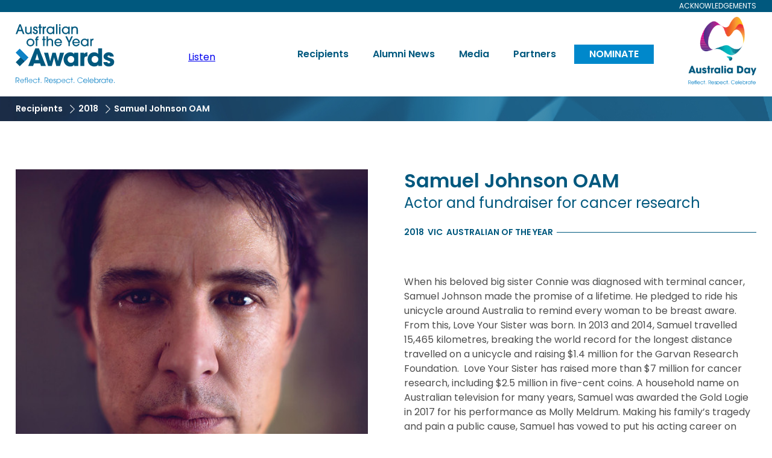

--- FILE ---
content_type: text/html; charset=UTF-8
request_url: https://www.australianoftheyear.org.au/recipients/samuel-johnson-oam
body_size: 5833
content:
<!DOCTYPE html>
<html  lang="en" dir="ltr" prefix="og: https://ogp.me/ns#" >
  <head>
    <meta charset="utf-8" />
<script async src="https://www.googletagmanager.com/gtag/js?id=UA-7546162-1"></script>
<script>window.dataLayer = window.dataLayer || [];function gtag(){dataLayer.push(arguments)};gtag("js", new Date());gtag("set", "developer_id.dMDhkMT", true);gtag("config", "UA-7546162-1", {"groups":"default","anonymize_ip":true,"page_placeholder":"PLACEHOLDER_page_path"});gtag("config", "G-R22SFLPSGE", {"groups":"default","page_placeholder":"PLACEHOLDER_page_location"});</script>
<link rel="canonical" href="/recipients/samuel-johnson-oam" />
<meta property="og:site_name" content="Australian of the Year" />
<meta property="og:type" content="Recipient Profile" />
<meta property="og:url" content="https://australianoftheyear.org.au/recipients/samuel-johnson-oam" />
<meta property="og:title" content="Samuel Johnson OAM" />
<meta property="og:image" content="/sites/default/files/2021-09/38831365932_7875c23557.jpeg" />
<meta name="Generator" content="Drupal 10 (https://www.drupal.org)" />
<meta name="MobileOptimized" content="width" />
<meta name="HandheldFriendly" content="true" />
<meta name="viewport" content="width=device-width, initial-scale=1.0" />
<link rel="icon" href="/themes/aoty_theme/favicon.ico" type="image/vnd.microsoft.icon" />

    <title>Samuel Johnson OAM | Australian of the Year</title>
    <link rel="stylesheet" media="all" href="/themes/contrib/stable/css/system/components/ajax-progress.module.css?t8y0vt" />
<link rel="stylesheet" media="all" href="/themes/contrib/stable/css/system/components/align.module.css?t8y0vt" />
<link rel="stylesheet" media="all" href="/themes/contrib/stable/css/system/components/autocomplete-loading.module.css?t8y0vt" />
<link rel="stylesheet" media="all" href="/themes/contrib/stable/css/system/components/fieldgroup.module.css?t8y0vt" />
<link rel="stylesheet" media="all" href="/themes/contrib/stable/css/system/components/container-inline.module.css?t8y0vt" />
<link rel="stylesheet" media="all" href="/themes/contrib/stable/css/system/components/clearfix.module.css?t8y0vt" />
<link rel="stylesheet" media="all" href="/themes/contrib/stable/css/system/components/details.module.css?t8y0vt" />
<link rel="stylesheet" media="all" href="/themes/contrib/stable/css/system/components/hidden.module.css?t8y0vt" />
<link rel="stylesheet" media="all" href="/themes/contrib/stable/css/system/components/item-list.module.css?t8y0vt" />
<link rel="stylesheet" media="all" href="/themes/contrib/stable/css/system/components/js.module.css?t8y0vt" />
<link rel="stylesheet" media="all" href="/themes/contrib/stable/css/system/components/nowrap.module.css?t8y0vt" />
<link rel="stylesheet" media="all" href="/themes/contrib/stable/css/system/components/position-container.module.css?t8y0vt" />
<link rel="stylesheet" media="all" href="/themes/contrib/stable/css/system/components/progress.module.css?t8y0vt" />
<link rel="stylesheet" media="all" href="/themes/contrib/stable/css/system/components/reset-appearance.module.css?t8y0vt" />
<link rel="stylesheet" media="all" href="/themes/contrib/stable/css/system/components/resize.module.css?t8y0vt" />
<link rel="stylesheet" media="all" href="/themes/contrib/stable/css/system/components/sticky-header.module.css?t8y0vt" />
<link rel="stylesheet" media="all" href="/themes/contrib/stable/css/system/components/system-status-counter.css?t8y0vt" />
<link rel="stylesheet" media="all" href="/themes/contrib/stable/css/system/components/system-status-report-counters.css?t8y0vt" />
<link rel="stylesheet" media="all" href="/themes/contrib/stable/css/system/components/system-status-report-general-info.css?t8y0vt" />
<link rel="stylesheet" media="all" href="/themes/contrib/stable/css/system/components/tabledrag.module.css?t8y0vt" />
<link rel="stylesheet" media="all" href="/themes/contrib/stable/css/system/components/tablesort.module.css?t8y0vt" />
<link rel="stylesheet" media="all" href="/themes/contrib/stable/css/system/components/tree-child.module.css?t8y0vt" />
<link rel="stylesheet" media="all" href="/modules/contrib/paragraphs/css/paragraphs.unpublished.css?t8y0vt" />
<link rel="stylesheet" media="all" href="/themes/contrib/stable/css/core/assets/vendor/normalize-css/normalize.css?t8y0vt" />
<link rel="stylesheet" media="all" href="/themes/contrib/stable/css/core/normalize-fixes.css?t8y0vt" />
<link rel="stylesheet" media="all" href="/themes/contrib/classy/css/components/action-links.css?t8y0vt" />
<link rel="stylesheet" media="all" href="/themes/contrib/classy/css/components/breadcrumb.css?t8y0vt" />
<link rel="stylesheet" media="all" href="/themes/contrib/classy/css/components/button.css?t8y0vt" />
<link rel="stylesheet" media="all" href="/themes/contrib/classy/css/components/collapse-processed.css?t8y0vt" />
<link rel="stylesheet" media="all" href="/themes/contrib/classy/css/components/container-inline.css?t8y0vt" />
<link rel="stylesheet" media="all" href="/themes/contrib/classy/css/components/details.css?t8y0vt" />
<link rel="stylesheet" media="all" href="/themes/contrib/classy/css/components/exposed-filters.css?t8y0vt" />
<link rel="stylesheet" media="all" href="/themes/contrib/classy/css/components/field.css?t8y0vt" />
<link rel="stylesheet" media="all" href="/themes/contrib/classy/css/components/form.css?t8y0vt" />
<link rel="stylesheet" media="all" href="/themes/contrib/classy/css/components/icons.css?t8y0vt" />
<link rel="stylesheet" media="all" href="/themes/contrib/classy/css/components/inline-form.css?t8y0vt" />
<link rel="stylesheet" media="all" href="/themes/contrib/classy/css/components/item-list.css?t8y0vt" />
<link rel="stylesheet" media="all" href="/themes/contrib/classy/css/components/link.css?t8y0vt" />
<link rel="stylesheet" media="all" href="/themes/contrib/classy/css/components/links.css?t8y0vt" />
<link rel="stylesheet" media="all" href="/themes/contrib/classy/css/components/menu.css?t8y0vt" />
<link rel="stylesheet" media="all" href="/themes/contrib/classy/css/components/more-link.css?t8y0vt" />
<link rel="stylesheet" media="all" href="/themes/contrib/classy/css/components/pager.css?t8y0vt" />
<link rel="stylesheet" media="all" href="/themes/contrib/classy/css/components/tabledrag.css?t8y0vt" />
<link rel="stylesheet" media="all" href="/themes/contrib/classy/css/components/tableselect.css?t8y0vt" />
<link rel="stylesheet" media="all" href="/themes/contrib/classy/css/components/tablesort.css?t8y0vt" />
<link rel="stylesheet" media="all" href="/themes/contrib/classy/css/components/tabs.css?t8y0vt" />
<link rel="stylesheet" media="all" href="/themes/contrib/classy/css/components/textarea.css?t8y0vt" />
<link rel="stylesheet" media="all" href="/themes/contrib/classy/css/components/ui-dialog.css?t8y0vt" />
<link rel="stylesheet" media="all" href="/themes/contrib/classy/css/components/messages.css?t8y0vt" />
<link rel="stylesheet" media="all" href="/themes/contrib/classy/css/components/node.css?t8y0vt" />
<link rel="stylesheet" media="all" href="/themes/aoty_theme/css/styles.css?t8y0vt" />

    
    <script src="https://cdn-oc.readspeaker.com/script/14529/webReader/webReader.js?pids=wr" type="text/javascript" id="rs_req_Init"></script>
    <link rel="preconnect" href="https://fonts.googleapis.com">
    <link rel="preconnect" href="https://fonts.gstatic.com" crossorigin>
    <link href="https://fonts.googleapis.com/css2?family=Poppins:wght@400;600&display=swap" rel="stylesheet">
    <!-- Google Tag Manager -->
<script>
(function(w,d,s,l,i){w[l]=w[l]||[];w[l].push({'gtm.start':
new Date().getTime(),event:'gtm.js'});var f=d.getElementsByTagName(s)[0],
j=d.createElement(s),dl=l!='dataLayer'?'&l='+l:'';j.async=true;j.src=
'https://www.googletagmanager.com/gtm.js?id='+i+dl;f.parentNode.insertBefore(j,f);
})(window,document,'script','dataLayer','GTM-M2D3XKS');
</script>
<!-- End Google Tag Manager -->

<!-- Google tag (gtag.js) -->
<script async src="https://www.googletagmanager.com/gtag/js?id=AW-17100171447">
</script>

<script>
 window.dataLayer = window.dataLayer || [];
 function gtag(){dataLayer.push(arguments);}
 gtag('js', new Date());
 
 gtag('config', 'AW-17100171447');
</script>

<!-- Meta Pixel Code -->
<script>
!function(f,b,e,v,n,t,s)
{if(f.fbq)return;n=f.fbq=function(){n.callMethod?
n.callMethod.apply(n,arguments):n.queue.push(arguments)};
if(!f._fbq)f._fbq=n;n.push=n;n.loaded=!0;n.version='2.0';
n.queue=[];t=b.createElement(e);t.async=!0;
t.src=v;s=b.getElementsByTagName(e)[0];
s.parentNode.insertBefore(t,s)}(window, document,'script',
'https://connect.facebook.net/en_US/fbevents.js');
fbq('init', '724977393258216');
fbq('track', 'PageView');
</script>
<noscript><img height="1" width="1" style="display:none"
src="https://www.facebook.com/tr?id=724977393258216&ev=PageView&noscript=1"
/></noscript>

  </head>
  <body  class="path-node page-node-type-recipient-profile" >
    <!-- Google Tag Manager (noscript) -->
<noscript>
  <iframe src="https://www.googletagmanager.com/ns.html?id=GTM-XXXXXXX"
  height="0" width="0" style="display:none;visibility:hidden"></iframe>
</noscript>
<!-- End Google Tag Manager (noscript) -->

  <a href="#main-content" class="visually-hidden focusable skip-link">
    Skip to main content
  </a>
  <div id="wrapper">
    
      <div class="dialog-off-canvas-main-canvas" data-off-canvas-main-canvas>
    
<div class="layout-container">
    <div class="accessibility">
    <div class="row row_nw jc-fe ai-c">
      <a href="#acknowledgements" class="acknowledgements">Acknowledgements</a>
    </div>
  </div>
  
  <header role="banner" id="header">
    <input type="checkbox" id="menutoggle" class="display-none">
        <div class="row row_nw ai-c">
        <a href="/" class="nadc logo" title="Australian of the Year"
     style="background-image: url(/sites/default/files/2021-08/aoty_logo.svg)">
            <h1 class="display-none">Australian of the Year</h1>
    </a>
  
  <div class="mobile-only">
    <label for="menutoggle" class="menutoggle">
      <span class="l"></span>
      <span class="display-none">Expand Menu</span>
    </label>
  </div>








<div id="block-aoty-theme-readspeaker" class="block block-block-content block-block-content79b18281-24a2-4b39-b24a-67d12ea3c77d">
	
		
			<div class="content">

						<div id="readspeaker_button1" class="rs_skip rsbtn rs_preserve">
							<a rel="nofollow" class="rsbtn_play" accesskey="L" title="Listen to this page using ReadSpeaker webReader" href="https://app-oc.readspeaker.com/cgi-bin/rsent?customerid=14529&amp;lang=en_au&amp;readclass=layout-container">
								<span class="rsbtn_left rsimg rspart"><span class="rsbtn_text"><span>Listen</span></span></span>
								<span class="rsbtn_right rsimg rsplay rspart"></span>
							</a>
						</div>

		</div>
	</div>



<nav role="navigation" aria-labelledby="block-aoty-theme-main-menu-menu" id="block-aoty-theme-main-menu" class="block block-menu navigation menu--main">
            
  <h2 class="visually-hidden" id="block-aoty-theme-main-menu-menu">Main navigation</h2>
  

        
              <ul class="topnavigation">
              
      <li class="normal first">
        <a href="/recipients" target="_self" data-drupal-link-system-path="node/45">Recipients</a>
              </li>
          
      <li class="normal">
        <a href="/alumni-news" title="Alumni News" target="_self" data-drupal-link-system-path="node/1105">Alumni News</a>
              </li>
          
      <li class="normal">
        <a href="/news-and-media" target="_self" data-drupal-link-system-path="node/20">Media</a>
              </li>
          
      <li class="normal">
        <a href="/partners" target="_self" data-drupal-link-system-path="node/43">Partners</a>
              </li>
          
      <li class="normal last">
        <a href="/nominate" target="_self" data-drupal-link-system-path="node/1408">Nominate</a>
              </li>
        </ul>
  


  </nav>

    <a href="https://www.australiaday.org.au/" class="ausday logo" title="Visit Australia Day Website"
     target="_blank" style="background-image: url(/sites/default/files/2021-08/nadc_logo.svg)">
            <h2 class="display-none">Visit Australia Day Website</h2>
    </a>
  


  </div>

  </header>

  
  
  <main role="main" class="bg_white">
    <div class="row">
      <a id="main-content" tabindex="-1"></a>
      <div class="layout-content">
          <div class="region region-content">
    <div data-drupal-messages-fallback class="hidden"></div><div class="cblock breadcrumbs block block-system block-system-breadcrumb-block" id="block-system-breadcrumb-block">
  
    
      
<div class="rowbreaker">
  <div class="row short">
                  <a href="/recipients">Recipients</a>
                        <a href="/recipients/listing/2018">2018</a>
                        <span>
            
                    Samuel Johnson OAM
                            </span>
            </div>
</div>

  </div>
<div id="block-system-main-block" class="block block-system block-system-main-block">
  
    
      


<div class="recipient-profile row_nw" >
  <div class="gallery">
    <div class="blockOfimage default block">
      <div class="cblock image">
        <img src="/sites/default/files/2021-09/38831365932_7875c23557.jpeg" alt="" border="0">
      </div>
    </div>
  </div>
  <div class="content rta">
    <h2>
      
      <span>Samuel</span>
      <span>Johnson</span>

            <span>OAM</span>
          </h2>
    <h3>
      <span>Actor and fundraiser for cancer research</span>
    </h3>

                <div class="front">
    
    <h4 class="line">
      <span>
        
                  <span rel="year">2018</span>
          <span rel="state">VIC</span>
          <span rel="awardCategory">Australian of the Year</span>
        
              </span>
    </h4>

          </div>
    

    <!-- Content block -->
    
      <div class="field field--name-field-page-content-block field--type-entity-reference-revisions field--label-hidden field__items">
              <div class="field__item">  <div class="paragraph paragraph--type--rich-text-block paragraph--view-mode--default blockOfhtml default block">
          
            <div class="clearfix text-formatted field field--name-field-rich-text-content field--type-text-long field--label-hidden field__item"><p>When his beloved big sister Connie was diagnosed with terminal cancer, Samuel Johnson made the promise of a lifetime. He pledged to ride his unicycle around Australia to remind every woman to be breast aware. From this, Love Your Sister was born. In 2013 and 2014, Samuel travelled 15,465 kilometres, breaking the world record for the longest distance travelled on a unicycle and raising $1.4 million for the Garvan Research Foundation.&nbsp; Love Your Sister has raised more than $7 million for cancer research, including $2.5 million in five-cent coins. A household name on Australian television for many years, Samuel was awarded the Gold Logie in 2017 for his performance as Molly Meldrum. Making his family’s tragedy and pain a public cause, Samuel has vowed to put his acting career on hold until Love Your Sister raises $10 million. While Connie has recently passed away, Samuel has pledged to continue to fight for families and to “kick cancer to the kerb”.</p>
</div>
      
      </div>
</div>
          </div>
  
  </div>
</div>

  </div>

  </div>

      </div>    </div>
  </main>

      <footer id="footer" role="contentinfo" >
      <div class="row">
  <div class="row_nw ai-c jc-sb">
        <a href="/" class="nadc logo" title="Australian of the Year"
     style="background-image: url(/sites/default/files/2021-08/aoty_logo.svg)">
            <h1 class="display-none">Australian of the Year</h1>
    </a>
  
  <div class="mobile-only">
    <label for="menutoggle" class="menutoggle">
      <span class="l"></span>
      <span class="display-none">Expand Menu</span>
    </label>
  </div>









<div class="nav site">
        
              <ul>
              <li>
        <a href="/privacy" data-drupal-link-system-path="node/893">Privacy Policy</a>
              </li>
          <li>
        <a href="/contact" data-drupal-link-system-path="node/892">Enquiries</a>
              </li>
          <li>
        <a href="https://www.australiaday.org.au/about/nadc">About the NADC</a>
              </li>
          <li>
        <a href="https://australianoftheyear.org.au/accessibility">Accessibility</a>
              </li>
          <li>
        <a href="https://australianoftheyear.org.au/sites/default/files/2025-06/NADC%20Withdrawal%20of%20Award%20Policy%202025.pdf">Withdrawal of Award Policy</a>
              </li>
        </ul>
  


  </div>

<div class="socials row_w">
  <div class="social-media">
    <h3><span class="display-none">Explore Australian of The Year Day on your favourite </span>Social<span class="display-none"> Media channel</span></h3>
    
<ul>
      <li>
  <a href="https://www.facebook.com/AustralianoftheYear/" target="_blank" class="icon facebook">
    <span class="display-none">Facebook</span>
  </a>
</li>
      <li>
  <a href="https://twitter.com/ausoftheyear" target="_blank" class="icon twitter">
    <span class="display-none">Twitter</span>
  </a>
</li>
      <li>
  <a href="https://www.instagram.com/australianoftheyear/" target="_blank" class="icon instagram">
    <span class="display-none">Instagram</span>
  </a>
</li>
      <li>
  <a href="https://www.linkedin.com/showcase/australian-of-the-year-awards/" target="_blank" class="icon linkedin">
    <span class="display-none">linkedin</span>
  </a>
</li>
      <li>
  <a href="https://www.youtube.com/user/aotyawards" target="_blank" class="icon youtube">
    <span class="display-none">YouTube</span>
  </a>
</li>
  </ul>

  </div>
    <div class="website-author">
    
      Built by <a href="http://cre8ive.com.au/">CRE8IVE</a>, managed by <a href="/contact-us/">NADC</a>
  
  </div>
</div>

  </div>

    </footer>
  
    <div class="lightbox-outer a hidden">
    <div class="lightbox-inner a">
        <div class="region region-acknowledgements">
    <div id="block-acknowledgements" class="acknowledgements block block-block-content block-block-content6e37a095-166a-48fa-b785-9bd158ebc014">
  
            <div class="clearfix text-formatted field field--name-body field--type-text-with-summary field--label-hidden field__item"><p>NADC acknowledges and pays respect to the past, present and emerging Traditional Custodians and Elders of this nation and recognises their continuous connection to country, community and culture.<br>
<br>
Aboriginal and Torres Strait Islander peoples should be aware that this website contains images or names of people who have passed away.</p></div>
      
  <a href="#close" class="close"></a>
</div>


  </div>

    </div>
  </div>
  </div>
  </div>

    
  </div>
  <script type="application/json" data-drupal-selector="drupal-settings-json">{"path":{"baseUrl":"\/","pathPrefix":"","currentPath":"node\/616","currentPathIsAdmin":false,"isFront":false,"currentLanguage":"en"},"pluralDelimiter":"\u0003","suppressDeprecationErrors":true,"google_analytics":{"account":"UA-7546162-1","trackOutbound":true,"trackMailto":true,"trackTel":true,"trackDownload":true,"trackDownloadExtensions":"7z|aac|arc|arj|asf|asx|avi|bin|csv|doc(x|m)?|dot(x|m)?|exe|flv|gif|gz|gzip|hqx|jar|jpe?g|js|mp(2|3|4|e?g)|mov(ie)?|msi|msp|pdf|phps|png|ppt(x|m)?|pot(x|m)?|pps(x|m)?|ppam|sld(x|m)?|thmx|qtm?|ra(m|r)?|sea|sit|tar|tgz|torrent|txt|wav|wma|wmv|wpd|xls(x|m|b)?|xlt(x|m)|xlam|xml|z|zip"},"algolia":{"config":{"indexName":"aoty_recipients","appId":"TWI93Q9XJQ","apiKey":"9e28e5400a0c4299444c85adefdc8d5c"}},"user":{"uid":0,"permissionsHash":"528507c4aaaa5e41540c624f2b37f7222702854a978709a393b85324b8e4f2bb"}}</script>
<script src="/core/assets/vendor/jquery/jquery.min.js?v=3.7.1"></script>
<script src="/core/misc/drupalSettingsLoader.js?v=10.2.6"></script>
<script src="/core/misc/drupal.js?v=10.2.6"></script>
<script src="/core/misc/drupal.init.js?v=10.2.6"></script>
<script src="/modules/contrib/google_analytics/js/google_analytics.js?v=10.2.6"></script>
<script src="/themes/aoty_theme/js/vendor/slick-1.8.1.min.js?v=1.x"></script>
<script src="/themes/aoty_theme/js/partners.js?v=1.x"></script>
<script src="/themes/aoty_theme/js/acknowledgements.js?v=1.x"></script>
<script src="/themes/aoty_theme/js/blocks/image.js?v=1.x"></script>

  </body>
<script>
var toolbar = document.createElement("div");
toolbar.innerHTML = "<div id='__alert'><p class='__alert-title'></p><p class='__alert-message'></p></div>";
document.body.insertBefore(toolbar, null);
</script>

<style>
  #__alert {
    font-family: -apple-system, BlinkMacSystemFont, "Segoe UI", Roboto, Helvetica, Arial, sans-serif, "Apple Color Emoji", "Segoe UI Emoji", "Segoe UI Symbol";
    color: white;
    position: fixed;
    top: 0;
    background: #ff6d00;
    color: #fff !important;
    left: 0;
    width: 100%;
    height: 55px;
    z-index: 99999999;
    text-align: center;
  }

  #__alert .__alert-title {
    font-size: 16px;
    margin: 3px 0 0 0;
    padding: 0;
    color: #fff !important;
  }

  #__alert .__alert-message {
    font-size: 12px;
    margin: 0;
    padding: 0;
    color: #fff !important;
  }

  body {
    margin-top: 55px;
  }
</style>
<!-- Quant alert style overrides -->
<style>
#__alert { display: none; }

body {
  margin-top: 0;
}
</style>

<!-- Quant alert script overrides -->
<script>
var all_iframe = document.getElementsByTagName('iframe');

  for (var i=0; i<all_iframe.length; i++) {
      var elem = all_iframe[i];
      elem.src = elem.src.replace('cms.australianoftheyear.org.au', 'www.australianoftheyear.org.au');
  }
</script>
</html>


--- FILE ---
content_type: text/plain
request_url: https://www.google-analytics.com/j/collect?v=1&_v=j102&a=301065895&t=pageview&_s=1&dl=https%3A%2F%2Fwww.australianoftheyear.org.au%2Frecipients%2Fsamuel-johnson-oam&ul=en-us%40posix&dt=Samuel%20Johnson%20OAM%20%7C%20Australian%20of%20the%20Year&sr=1280x720&vp=1280x720&_u=aADAAUABAAAAACAAI~&jid=1903527922&gjid=1713935880&cid=477807072.1768768900&tid=UA-7546162-1&_gid=1182767397.1768768900&_r=1&_slc=1&gtm=45He61e1n81M2D3XKSv78610767za200zd78610767&gcd=13l3l3l3l1l1&dma=0&tag_exp=103116026~103200004~104527907~104528501~104684208~104684211~105391253~115495940~115938465~115938468~117041588&z=1015299985
body_size: -580
content:
2,cG-R22SFLPSGE